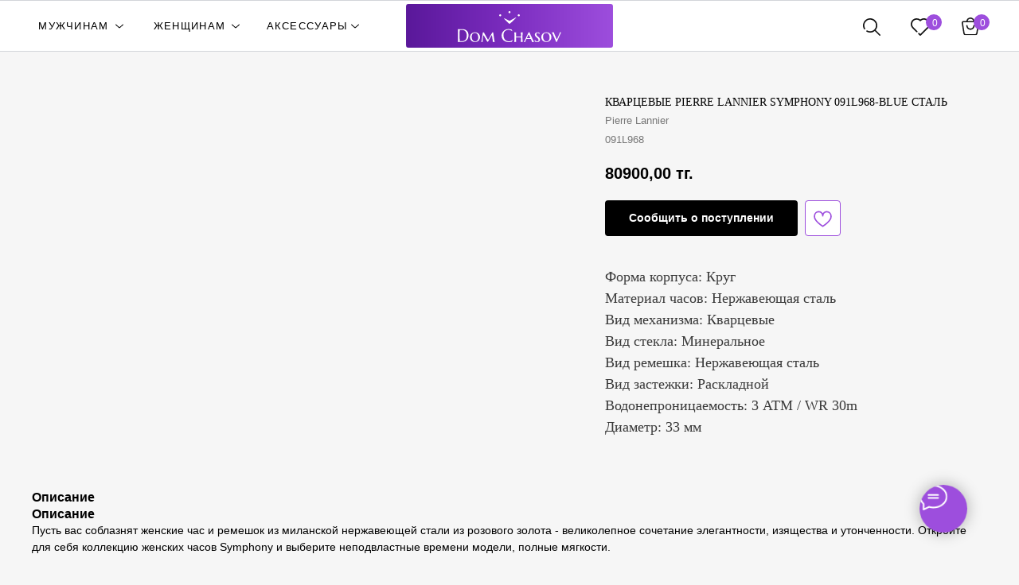

--- FILE ---
content_type: image/svg+xml
request_url: https://static.tildacdn.com/tild3466-3135-4861-a233-626131346464/dc_only_white.svg
body_size: 7340
content:
<?xml version="1.0" encoding="UTF-8"?> <svg xmlns="http://www.w3.org/2000/svg" width="2004" height="600" viewBox="0 0 2004 600" fill="none"><path d="M0 349.709C2.60777 349.818 5.03445 349.927 7.31625 350.035C9.23586 350.144 11.2279 350.253 13.2562 350.289C15.2844 350.361 16.9143 350.361 18.182 350.361C20.3189 350.361 23.9046 350.253 28.939 350.035C33.9735 349.818 39.7323 349.601 46.1793 349.347C52.6263 349.13 59.3268 348.913 66.2809 348.659C73.2349 348.442 79.7543 348.333 85.8754 348.333C102.283 348.333 117.893 350.361 132.707 354.453C147.52 358.509 160.559 365.209 171.751 374.479C182.942 383.75 191.816 395.917 198.408 410.946C205 425.974 208.26 444.479 208.26 466.424C208.26 482.141 206.521 496.3 203.08 508.83C199.639 521.395 194.786 532.477 188.556 542.073C182.327 551.67 174.902 559.926 166.245 566.77C157.589 573.615 148.027 579.228 137.56 583.646C127.093 588.064 115.937 591.287 104.057 593.315C92.1775 595.342 79.8992 596.356 67.2226 596.356C62.6952 596.356 57.2261 596.212 50.8515 595.922C44.4408 595.632 38.03 595.343 31.583 594.98C25.136 594.654 19.0512 594.329 13.3286 594.039C7.606 593.749 3.18728 593.604 0 593.604V592.916C0.688162 590.526 1.3401 587.593 1.95583 584.08C2.57155 580.568 3.11484 576.222 3.58569 571.007C4.02031 565.793 4.3825 559.6 4.59982 552.43C4.81713 545.26 4.92579 536.858 4.92579 527.226V416.776C4.92579 407.18 4.81713 398.706 4.59982 391.391C4.3825 384.076 4.02031 377.811 3.58569 372.56C3.15106 367.309 2.60777 362.855 1.95583 359.233C1.3401 355.612 0.688162 352.606 0 350.253V349.565L0 349.709ZM42.0865 364.665C39.2615 364.883 37.1245 367.237 37.0883 370.025C36.9072 380.925 36.6899 391.499 36.5088 401.82C36.4001 406.926 36.3277 412.104 36.2553 417.428C36.1828 422.751 36.1466 427.966 36.0742 433.108C36.0017 438.25 35.9655 443.175 35.8931 447.883C35.8206 452.591 35.8206 456.719 35.8206 460.34C35.8206 467.909 35.8931 477.071 36.0017 487.826C36.1104 498.581 36.2553 509.59 36.4364 520.925C36.6175 532.223 36.871 543.087 37.197 553.516C37.4505 561.773 37.7765 568.943 38.1024 574.991C38.2473 577.634 40.2756 579.771 42.9196 580.061C43.4991 580.133 44.1148 580.205 44.7305 580.242C47.3745 580.531 50.1996 580.749 53.1333 580.93C56.0671 581.111 58.9646 581.256 61.7897 581.364C64.6148 581.473 67.0052 581.545 68.9249 581.545C76.8568 581.545 84.9699 581.002 93.2641 579.916C101.594 578.829 109.599 576.838 117.35 573.904C125.101 570.971 132.381 566.915 139.226 561.773C146.071 556.631 152.084 549.968 157.227 541.82C162.37 533.672 166.427 523.858 169.36 512.378C172.294 500.899 173.779 487.355 173.779 471.747C173.779 454.438 171.678 439.011 167.513 425.503C163.312 411.996 157.191 400.589 149.114 391.318C141.037 382.048 131.004 374.986 119.088 370.206C107.136 365.39 93.4452 363 77.9434 363C74.901 363 71.424 363.072 67.5847 363.253C63.7455 363.434 59.9063 363.579 56.1395 363.76C52.3365 363.941 48.7871 364.158 45.4549 364.448C44.2959 364.557 43.1731 364.629 42.159 364.702L42.0865 364.665Z" fill="white"></path><path d="M236.402 501.949C236.402 488.586 238.901 476.202 243.972 464.794C249.006 453.351 255.888 443.429 264.58 435.027C273.309 426.59 283.595 419.999 295.475 415.255C307.355 410.511 320.068 408.121 333.65 408.121C347.232 408.121 359.583 410.366 371.426 414.82C383.234 419.275 393.556 425.648 402.321 433.905C411.086 442.161 418.004 452.192 423.111 463.925C428.218 475.695 430.753 488.876 430.753 503.47C430.753 515.565 428.616 527.262 424.306 538.524C419.996 549.787 413.73 559.745 405.472 568.4C397.214 577.055 387.037 583.972 374.94 589.114C362.843 594.256 348.971 596.827 333.36 596.827C320.14 596.827 307.609 594.618 295.837 590.2C284.066 585.782 273.78 579.481 264.942 571.297C256.105 563.113 249.151 553.154 244.08 541.421C239.01 529.688 236.438 516.579 236.438 501.985L236.402 501.949ZM337.562 584.768C346.146 584.768 354.078 583.066 361.321 579.662C368.565 576.258 374.795 571.406 380.083 565.068C385.335 558.731 389.427 551.018 392.289 541.892C395.186 532.803 396.599 522.518 396.599 511.111C396.599 498.11 395.222 486.052 392.434 474.97C389.645 463.889 385.479 454.293 379.866 446.217C374.252 438.142 367.261 431.804 358.895 427.205C350.528 422.642 340.749 420.325 329.521 420.325C320.937 420.325 313.005 421.954 305.761 425.25C298.518 428.545 292.288 433.289 287 439.518C281.748 445.746 277.655 453.387 274.685 462.441C271.752 471.494 270.267 481.778 270.267 493.33C270.267 506.222 271.715 518.245 274.613 529.399C277.51 540.552 281.748 550.221 287.326 558.405C292.94 566.626 299.93 573.071 308.297 577.743C316.663 582.451 326.406 584.768 337.489 584.768H337.562Z" fill="white"></path><path d="M453.499 593.061C454.984 591.468 456.469 588.607 457.99 584.406C459.511 580.205 460.743 575.679 461.648 570.826C463.024 562.896 464.509 553.879 466.139 543.775C467.769 533.672 469.435 523.206 471.065 512.451C472.695 501.696 474.325 490.977 475.918 480.294C477.512 469.611 478.961 459.688 480.337 450.527C481.677 441.365 482.836 433.325 483.742 426.445C484.285 422.353 484.72 418.876 485.046 416.088C485.372 413.3 487.69 411.344 490.442 411.344H502.612C504.568 411.344 506.379 412.394 507.357 414.132L582.076 547.903C584.141 551.597 589.429 551.597 591.53 547.94L668.205 414.06C669.183 412.358 670.958 411.344 672.914 411.344H681.534C684.214 411.344 686.532 413.336 686.894 415.979L706.597 553.009C707.612 559.455 708.59 564.96 709.567 569.486C710.545 574.013 711.451 577.815 712.356 580.93C713.262 584.044 714.167 586.543 715.073 588.498C715.978 590.418 716.775 591.938 717.427 593.061V593.749H675.666V593.061C675.992 592.156 676.427 590.635 676.934 588.498C677.441 586.362 677.695 583.791 677.695 580.857C677.695 578.938 677.55 576.15 677.26 572.528C676.97 568.907 676.572 565.358 675.992 561.845L663.605 473.594C662.881 468.488 656.072 467.185 653.537 471.675L586.024 590.236C584.938 592.156 582.765 593.242 580.555 592.916L574.796 592.12C573.13 591.866 571.645 590.888 570.812 589.404L504.061 470.697C501.525 466.171 494.716 467.474 493.955 472.616C492.072 485.689 490.334 498.038 488.812 509.626C487.907 516.543 487.001 523.423 486.096 530.34C485.19 537.257 484.394 543.703 483.705 549.787C483.017 555.834 482.474 561.194 482.003 565.829C481.569 570.464 481.315 573.904 481.315 576.186C481.315 579.01 481.387 581.473 481.496 583.573C481.605 585.674 481.786 587.52 482.003 589.078C482.22 590.888 482.438 592.482 482.691 593.822H453.499V593.133V593.061Z" fill="white"></path><path d="M1056.65 387.733L1055.13 388.421C1046.3 380.273 1035.68 373.755 1023.3 368.902C1010.91 364.05 997.292 361.587 982.478 361.587C967.664 361.587 955.169 363.832 943.253 368.287C931.373 372.741 921.159 379.223 912.611 387.733C904.064 396.207 897.436 406.636 892.655 418.949C887.91 431.297 885.52 445.312 885.52 461.028C885.52 478.338 887.765 494.489 892.293 509.481C896.82 524.474 903.557 537.438 912.503 548.41C921.449 559.383 932.604 568.002 946.005 574.303C959.406 580.568 975.053 583.718 992.945 583.718C999.392 583.718 1005.84 583.03 1012.29 581.69C1018.73 580.314 1024.93 578.322 1030.87 575.679C1036.81 573.035 1042.42 569.812 1047.67 566.01C1052.92 562.208 1057.7 557.898 1062.01 553.046L1063.86 554.241L1051.19 586.579C1050.61 588.027 1049.48 589.186 1048 589.729C1040.14 592.59 1031.52 594.835 1022.21 596.429C1011.96 598.167 1001.64 599.072 991.243 599.072C970.308 599.072 951.149 596.031 933.8 589.983C916.414 583.935 901.492 575.353 888.997 564.272C876.501 553.191 866.758 539.864 859.804 524.292C852.85 508.757 849.373 491.447 849.373 472.435C849.373 461.68 850.749 451.106 853.538 440.713C856.327 430.32 860.347 420.397 865.671 411.018C870.996 401.639 877.551 393.02 885.375 385.126C893.198 377.268 902.108 370.459 912.104 364.665C922.101 358.908 933.148 354.381 945.209 351.158C957.27 347.935 970.308 346.305 984.325 346.305C1005.22 346.305 1024.64 349.347 1042.64 355.467C1044.2 356.01 1045.43 357.206 1046.01 358.763L1056.65 387.697V387.733Z" fill="white"></path><path d="M1224.67 511.908C1224.67 508.938 1222.28 506.512 1219.31 506.476C1217 506.476 1214.42 506.476 1211.6 506.403C1206.38 506.331 1200.73 506.258 1194.61 506.15C1188.49 506.041 1182.15 505.969 1175.6 505.896C1169.04 505.824 1162.7 505.824 1156.58 505.824C1150.82 505.824 1145.39 505.896 1140.36 506.005C1137.53 506.077 1134.92 506.15 1132.53 506.258C1129.64 506.367 1127.39 508.793 1127.39 511.69V523.858C1127.39 534.034 1127.5 542.906 1127.72 550.511C1127.93 558.116 1128.26 564.634 1128.66 570.102C1129.06 575.606 1129.53 580.205 1130.11 583.935C1130.69 587.665 1131.34 590.707 1132.13 593.097V593.785H1092.95V593.097C1093.74 590.707 1094.43 587.665 1095.05 583.935C1095.66 580.205 1096.17 575.606 1096.57 570.102C1096.97 564.634 1097.26 558.079 1097.51 550.511C1097.76 542.942 1097.84 534.034 1097.84 523.858V481.09C1097.84 470.915 1097.73 462.042 1097.51 454.546C1097.29 447.05 1096.97 440.532 1096.57 435.027C1096.17 429.559 1095.66 424.924 1095.05 421.194C1094.43 417.464 1093.71 414.422 1092.95 412.032V411.344H1132.13V412.032C1131.34 414.422 1130.65 417.464 1130.11 421.194C1129.56 424.924 1129.06 429.523 1128.66 435.027C1128.26 440.532 1127.93 447.014 1127.72 454.546C1127.5 462.078 1127.39 470.915 1127.39 481.09V487.21C1127.39 490.216 1129.82 492.642 1132.82 492.642H1152.35C1158.57 492.642 1165.13 492.642 1172.05 492.57C1178.93 492.497 1185.63 492.461 1192.08 492.389C1198.52 492.316 1204.57 492.244 1210.22 492.135C1213.59 492.063 1216.67 491.99 1219.42 491.882C1222.36 491.773 1224.64 489.383 1224.64 486.45V481.09C1224.64 470.915 1224.53 462.042 1224.31 454.546C1224.1 447.014 1223.77 440.532 1223.37 435.027C1222.97 429.559 1222.5 424.924 1221.92 421.194C1221.34 417.464 1220.69 414.422 1219.89 412.032V411.344H1259.12V412.032C1258.32 414.422 1257.63 417.464 1256.98 421.194C1256.37 424.924 1255.86 429.523 1255.46 435.027C1255.06 440.532 1254.74 447.014 1254.52 454.546C1254.3 462.078 1254.19 470.915 1254.19 481.09V523.858C1254.19 534.034 1254.3 542.906 1254.52 550.511C1254.74 558.079 1255.06 564.634 1255.46 570.102C1255.86 575.606 1256.37 580.205 1256.98 583.935C1257.6 587.665 1258.32 590.707 1259.12 593.097V593.785H1219.89V593.097C1220.69 590.707 1221.38 587.665 1221.92 583.935C1222.47 580.205 1222.97 575.606 1223.37 570.102C1223.77 564.634 1224.06 558.079 1224.31 550.511C1224.53 542.942 1224.64 534.034 1224.64 523.858V511.944L1224.67 511.908Z" fill="white"></path><path d="M1415.88 539.43C1414.97 537.583 1413.09 536.388 1410.99 536.388H1371.11C1365.35 536.388 1359.84 536.388 1354.63 536.46C1349.41 536.533 1344.67 536.569 1340.36 536.641C1337.82 536.641 1335.61 536.714 1333.73 536.714C1331.67 536.714 1329.78 537.945 1328.88 539.828L1324.06 549.968C1321.34 555.399 1319.03 560.107 1317.11 564.127C1315.19 568.147 1313.59 571.659 1312.36 574.737C1311.13 577.779 1310.22 580.423 1309.64 582.632C1309.07 584.841 1308.81 586.905 1308.81 588.824C1308.81 590.055 1308.88 590.997 1308.99 591.613C1309.1 592.228 1309.28 592.699 1309.5 593.061V593.749H1279.62V593.061C1280.42 592.264 1281.65 590.562 1283.35 587.883C1285.05 585.239 1287.01 581.98 1289.22 578.141C1291.43 574.303 1293.82 569.957 1296.35 565.068C1298.89 560.216 1301.42 555.182 1303.89 549.968L1371.65 410.149C1372.56 408.266 1374.44 407.107 1376.54 407.107H1382.44C1384.55 407.107 1386.43 408.302 1387.33 410.185L1453.76 549.968C1456.37 555.399 1458.98 560.614 1461.66 565.575C1464.3 570.537 1466.76 574.991 1469.04 578.902C1471.33 582.813 1473.28 586.036 1474.98 588.571C1476.69 591.106 1477.81 592.627 1478.39 593.061V593.749H1434.93C1435.14 592.844 1435.25 592.011 1435.25 591.287V588.824C1435.25 586.325 1434.71 583.356 1433.62 579.843C1432.54 576.331 1431.23 572.746 1429.71 569.052C1428.19 565.394 1426.6 561.845 1424.97 558.441C1423.34 555.037 1422 552.213 1420.98 549.968L1415.84 539.43H1415.88ZM1340.72 515.384C1338.98 518.969 1341.63 523.134 1345.61 523.134H1347.35C1352.09 523.134 1357.16 523.134 1362.52 523.061C1367.88 522.989 1373.28 522.989 1378.71 522.989C1384.15 522.989 1389.4 522.989 1394.51 522.916C1396.35 522.916 1398.09 522.88 1399.79 522.88C1403.74 522.88 1406.31 518.752 1404.65 515.167L1377.95 458.204C1376 454.075 1370.13 454.039 1368.14 458.167L1340.65 515.42L1340.72 515.384Z" fill="white"></path><path d="M1581.58 446.797H1578.17C1577.48 444.877 1576.4 442.451 1574.88 439.482C1573.36 436.548 1571.33 433.651 1568.76 430.827C1566.22 428.002 1563.07 425.612 1559.34 423.62C1555.61 421.629 1551.15 420.651 1545.94 420.651C1541.99 420.651 1538.44 421.303 1535.33 422.606C1532.21 423.91 1529.57 425.684 1527.43 427.966C1525.29 430.247 1523.63 432.927 1522.5 436.041C1521.38 439.156 1520.8 442.523 1520.8 446.145C1520.8 452.011 1522.58 457.624 1526.16 462.948C1529.71 468.271 1534.17 473.558 1539.49 478.809C1544.81 484.06 1550.57 489.347 1556.8 494.67C1563.03 499.994 1568.79 505.534 1574.12 511.292C1579.44 517.05 1583.86 523.17 1587.44 529.616C1590.99 536.062 1592.81 542.978 1592.81 550.33C1592.81 555.762 1591.83 561.375 1589.84 567.133C1587.84 572.89 1584.66 578.105 1580.24 582.74C1575.82 587.376 1570.17 591.214 1563.29 594.184C1556.37 597.189 1548 598.674 1538.19 598.674C1532.75 598.674 1527.57 598.203 1522.65 597.334C1517.72 596.429 1513.2 595.306 1509.07 594.039C1504.94 592.735 1501.24 591.323 1498.02 589.802C1496.17 588.933 1494.51 588.1 1493.02 587.267C1491.14 586.217 1490.09 584.153 1490.27 582.016L1492.99 553.408H1496.53C1497.66 557.355 1499.32 561.338 1501.53 565.286C1503.74 569.233 1506.46 572.818 1509.68 576.077C1512.91 579.336 1516.71 581.907 1521.06 583.899C1525.4 585.891 1530.44 586.869 1536.09 586.869C1540.03 586.869 1543.8 586.217 1547.28 584.913C1550.79 583.609 1553.8 581.763 1556.37 579.409C1558.9 577.019 1560.93 574.122 1562.38 570.681C1563.87 567.241 1564.59 563.366 1564.59 559.057C1564.59 553.951 1563.58 549.243 1561.55 544.898C1559.52 540.552 1556.8 536.351 1553.4 532.332C1549.99 528.312 1546.19 524.437 1541.95 520.707C1537.72 516.977 1533.33 513.175 1528.81 509.336C1524.28 505.498 1519.9 501.551 1515.66 497.531C1511.42 493.511 1507.58 489.202 1504.21 484.531C1500.81 479.895 1498.09 474.934 1496.06 469.683C1494.04 464.432 1493.02 458.638 1493.02 452.301C1493.02 445.638 1494.43 439.626 1497.26 434.303C1500.08 428.98 1503.82 424.489 1508.45 420.796C1513.09 417.138 1518.41 414.277 1524.42 412.322C1530.44 410.33 1536.63 409.352 1543.08 409.352C1547.82 409.352 1552.28 409.678 1556.41 410.366C1560.53 411.054 1564.26 411.851 1567.6 412.829C1570.93 413.806 1573.86 414.748 1576.33 415.726C1577.23 416.088 1578.06 416.378 1578.82 416.704C1581 417.536 1582.37 419.601 1582.3 421.918L1581.58 446.869V446.797Z" fill="white"></path><path d="M1618.56 501.949C1618.56 488.586 1621.09 476.202 1626.13 464.794C1631.16 453.351 1638.04 443.429 1646.74 435.027C1655.43 426.59 1665.75 419.999 1677.63 415.255C1689.51 410.511 1702.22 408.121 1715.81 408.121C1729.39 408.121 1741.74 410.366 1753.58 414.82C1765.39 419.275 1775.71 425.648 1784.48 433.905C1793.24 442.161 1800.2 452.192 1805.27 463.925C1810.37 475.695 1812.91 488.876 1812.91 503.47C1812.91 515.565 1810.77 527.262 1806.46 538.524C1802.15 549.787 1795.89 559.745 1787.63 568.4C1779.37 577.055 1769.19 583.972 1757.09 589.114C1745 594.256 1731.13 596.827 1715.52 596.827C1702.3 596.827 1689.76 594.618 1677.99 590.2C1666.22 585.782 1655.93 579.481 1647.1 571.297C1638.26 563.113 1631.31 553.154 1626.24 541.421C1621.13 529.724 1618.59 516.579 1618.59 501.985L1618.56 501.949ZM1719.72 584.768C1728.3 584.768 1736.23 583.066 1743.48 579.662C1750.72 576.258 1756.95 571.406 1762.24 565.068C1767.49 558.731 1771.58 551.018 1774.44 541.892C1777.34 532.803 1778.79 522.518 1778.79 511.111C1778.79 498.11 1777.41 486.052 1774.62 474.97C1771.84 463.889 1767.67 454.293 1762.06 446.217C1756.44 438.142 1749.45 431.804 1741.09 427.205C1732.72 422.642 1722.94 420.325 1711.71 420.325C1703.13 420.325 1695.2 421.954 1687.95 425.25C1680.71 428.545 1674.48 433.289 1669.19 439.518C1663.94 445.746 1659.81 453.387 1656.88 462.441C1653.94 471.494 1652.46 481.778 1652.46 493.33C1652.46 506.222 1653.91 518.245 1656.77 529.399C1659.67 540.552 1663.9 550.221 1669.52 558.405C1675.09 566.626 1682.09 573.071 1690.49 577.743C1698.85 582.451 1708.6 584.768 1719.68 584.768H1719.72Z" fill="white"></path><path d="M1866.37 411.308V411.996C1866.15 412.575 1865.97 413.481 1865.86 414.712C1865.75 415.943 1865.68 417.029 1865.68 417.935C1865.68 421.556 1866.22 425.612 1867.31 430.066C1868.4 434.52 1870.39 440.097 1873.32 446.797L1913.56 537.836C1915.44 542.109 1921.53 542.146 1923.45 537.872L1963.94 448.136C1964.96 446 1965.97 443.682 1966.98 441.256C1968 438.83 1968.98 436.295 1969.88 433.687C1970.79 431.08 1971.51 428.473 1972.09 425.793C1972.67 423.149 1972.92 420.506 1972.92 417.899C1972.92 416.414 1972.82 415.146 1972.6 414.096C1972.38 413.01 1972.13 412.322 1971.91 411.96V411.272H2004V411.96C2001.86 414.241 1999.07 418.224 1995.67 423.91C1992.27 429.632 1988.75 436.91 1985.13 445.71L1918.85 592.844C1917.98 594.799 1916.02 596.031 1913.89 596.031H1910.05C1907.91 596.031 1905.96 594.763 1905.09 592.808L1844.06 454.365C1841.81 449.15 1839.38 444.153 1836.85 439.337C1834.31 434.52 1831.92 430.247 1829.71 426.445C1827.5 422.642 1825.55 419.492 1823.85 416.957C1822.14 414.422 1820.95 412.756 1820.3 411.96V411.272H1866.3L1866.37 411.308Z" fill="white"></path><path d="M897.001 147.351C896.132 145.613 896.53 143.549 897.979 142.281C898.414 141.919 898.884 141.521 899.464 141.158C901.673 139.674 903.122 139.312 903.883 140.036L997.509 185.157C1000.99 187.004 1005.15 187.004 1008.63 185.157L1122.57 123.957C1124.53 122.98 1127.03 123.595 1128.08 125.514C1128.26 125.877 1128.48 126.275 1128.66 126.709C1129.74 129.317 1129.56 130.946 1128.11 131.707L1015.26 239.006C1012.32 241.976 1008.23 243.424 1003.09 243.424C997.183 243.424 992.764 241.976 989.794 239.006L897.255 147.785L897.037 147.351H897.001Z" fill="white"></path><path d="M822.752 60.9828H822.498C811.617 60.9828 802.795 69.8028 802.795 80.6827C802.795 91.5627 811.617 100.383 822.498 100.383H822.752C833.634 100.383 842.455 91.5627 842.455 80.6827C842.455 69.8028 833.634 60.9828 822.752 60.9828Z" fill="white"></path><path d="M1002.11 0H1001.86C990.973 0 982.152 8.81994 982.152 19.6999C982.152 30.5799 990.973 39.3998 1001.86 39.3998H1002.11C1012.99 39.3998 1021.81 30.5799 1021.81 19.6999C1021.81 8.81994 1012.99 0 1002.11 0Z" fill="white"></path><path d="M1181.5 60.9828H1181.25C1170.37 60.9828 1161.54 69.8028 1161.54 80.6827C1161.54 91.5627 1170.37 100.383 1181.25 100.383H1181.5C1192.38 100.383 1201.2 91.5627 1201.2 80.6827C1201.2 69.8028 1192.38 60.9828 1181.5 60.9828Z" fill="white"></path></svg> 

--- FILE ---
content_type: image/svg+xml
request_url: https://static.tildacdn.com/tild3862-3464-4162-a333-623665636638/Rectangle_18.svg
body_size: -154
content:
<?xml version="1.0" encoding="UTF-8"?> <svg xmlns="http://www.w3.org/2000/svg" width="270" height="60" viewBox="0 0 270 60" fill="none"><rect x="270" width="60" height="270" transform="rotate(90 270 0)" fill="url(#paint0_linear_3835_4)"></rect><defs><linearGradient id="paint0_linear_3835_4" x1="300" y1="0" x2="300" y2="270" gradientUnits="userSpaceOnUse"><stop stop-color="#9D4EDD"></stop><stop offset="0.510417" stop-color="#7B2CBF"></stop><stop offset="1" stop-color="#5A189A"></stop></linearGradient></defs></svg> 

--- FILE ---
content_type: image/svg+xml
request_url: https://static.tildacdn.com/tild3631-3036-4761-b464-373464323264/c5395d6f.svg
body_size: -211
content:
<?xml version="1.0" encoding="UTF-8"?> <svg xmlns="http://www.w3.org/2000/svg" viewBox="0 0 20 20"><path d="M14 20c-.275 0-.55-.112-.747-.335l-8-9c-.337-.38-.337-.95 0-1.328l8-9c.366-.414.998-.452 1.41-.083.414.366.45 1 .084 1.41l-7.41 8.337 7.41 8.337c.367.412.33 1.045-.083 1.41-.19.17-.428.254-.664.254z"></path></svg> 

--- FILE ---
content_type: image/svg+xml
request_url: https://static.tildacdn.com/tild6263-3866-4562-a538-366630303931/instag_white.svg
body_size: 682
content:
<?xml version="1.0" encoding="UTF-8"?> <svg xmlns="http://www.w3.org/2000/svg" width="100" height="100" viewBox="0 0 100 100" fill="none"> <g clip-path="url(#clip0_92_99)"> <path d="M100 62.9267C99.8067 63.3334 99.6433 63.7601 99.4167 64.1467C98.4633 65.8034 97.0167 66.5134 95.1467 66.1101C93.2667 65.7034 92.21 64.4601 92.1367 62.5401C92.0667 60.7234 92.1533 58.9001 92.1333 57.0801C92.0333 48.3701 92.01 39.6567 91.7633 30.9467C91.69 28.3101 91.2233 25.6267 90.52 23.0801C88.3067 15.0567 81.6033 9.35007 73.39 8.70674C58.1033 7.51007 42.79 7.48341 27.5033 8.63341C16.95 9.42674 9.68334 16.3067 8.59668 26.8534C7.84668 34.1401 7.77334 41.5167 7.77668 48.8534C7.78334 56.9067 7.81668 64.9967 8.58001 73.0001C9.60668 83.7834 16.8267 90.6367 27.6667 91.4567C42.8867 92.6101 58.1433 92.6501 73.3533 91.3434C80.48 90.7301 85.93 87.0301 89.2233 80.5001C89.57 79.8101 89.9333 79.0901 90.4533 78.5301C91.7133 77.1701 93.7133 76.9967 95.28 78.0001C96.9733 79.0834 97.5233 81.0701 96.5833 83.1601C93.4033 90.2467 88.0967 95.2167 80.7333 97.5234C76.7567 98.7667 72.45 98.9834 68.28 99.5734C66.4867 99.8267 64.66 99.8601 62.85 99.9934H37.0433C33.4767 99.7401 29.9067 99.5601 26.35 99.2134C19.4367 98.5367 13.41 95.8567 8.52001 90.8734C2.82001 85.0734 0.576676 77.7967 0.333343 69.9434C9.37778e-06 59.1601 -0.0433239 48.3601 0.0300094 37.5667C0.0600094 33.0334 0.360009 28.4467 1.13334 23.9901C3.35668 11.1867 13.4167 1.86007 25.9433 0.906739C41.6233 -0.286594 57.3267 -0.299928 73.01 0.846739C86.51 1.83341 96.4633 10.9134 98.8267 24.2134C99.38 27.3334 99.6167 30.5067 100 33.6567V62.9267Z" fill="white"></path> <path d="M49.7733 25.6834C63.28 25.7 74.2333 36.6867 74.1867 50.17C74.14 63.5267 63.13 74.4334 49.7167 74.4134C36.2066 74.3934 25.27 63.4167 25.31 49.92C25.35 36.56 36.3467 25.6667 49.77 25.6834H49.7733ZM49.73 66.5967C58.9167 66.6134 66.3767 59.1734 66.36 50.0134C66.3467 40.9334 58.9967 33.5767 49.86 33.4967C40.6867 33.4167 33.16 40.8334 33.1333 49.98C33.1033 59.1467 40.5333 66.5834 49.7267 66.5967H49.73Z" fill="white"></path> <path d="M71.0667 23.6801C71.08 20.4834 73.73 17.8734 76.95 17.8868C80.17 17.9001 82.8033 20.5334 82.79 23.7268C82.7767 26.9201 80.1167 29.5368 76.9033 29.5234C73.68 29.5101 71.0533 26.8801 71.07 23.6801H71.0667Z" fill="white"></path> </g> <defs> <clipPath id="clip0_92_99"> <rect width="100" height="100" fill="white"></rect> </clipPath> </defs> </svg> 

--- FILE ---
content_type: image/svg+xml
request_url: https://static.tildacdn.com/tild6332-3762-4239-a630-316536366364/shopping_bag_black.svg
body_size: 596
content:
<?xml version="1.0" encoding="UTF-8"?> <svg xmlns="http://www.w3.org/2000/svg" width="100" height="102" viewBox="0 0 100 102" fill="none"> <g clip-path="url(#clip0_92_135)"> <path d="M49.7979 101.899C40.9287 101.899 32.0629 101.916 23.1937 101.892C15.7206 101.872 10.6899 97.4422 9.50099 90.0099C6.40985 70.7259 3.28814 51.4454 0.156245 32.1648C-0.906971 25.6293 3.50554 20.2249 10.1634 20.1128C15.0141 20.0313 19.8648 20.0516 24.7155 20.123C26.0912 20.1433 26.6075 19.7527 26.9506 18.326C29.556 7.49346 39.074 0 50.0323 0C60.926 0 70.3726 7.35419 73.0018 18.1324C73.4434 19.9429 74.2213 20.1773 75.7566 20.1535C80.3016 20.0822 84.85 20.0958 89.3984 20.1366C96.6439 20.2045 100.978 25.5002 99.8132 32.6268C96.6914 51.7545 93.6207 70.889 90.5635 90.0268C89.378 97.432 84.3201 101.878 76.8538 101.895C67.8352 101.919 58.8165 101.902 49.7979 101.902V101.899ZM50.0289 94.6194C58.8946 94.6194 67.7604 94.6296 76.6262 94.616C80.6719 94.6092 82.6658 92.9617 83.3044 89.0146C86.3446 70.2605 89.3712 51.5065 92.374 32.7491C93.1383 27.9799 92.5609 27.3752 87.6558 27.3752C77.5773 27.3752 67.4989 27.3752 57.4204 27.3752C41.9613 27.3752 26.5056 27.3685 11.0466 27.382C8.07771 27.382 6.96014 28.5438 7.38815 31.1797C10.4861 50.3821 13.5908 69.5846 16.7227 88.7836C17.4225 93.0806 19.3043 94.616 23.6591 94.6194C32.4501 94.6296 41.2378 94.6194 50.0289 94.6194ZM65.8174 19.9973C64.8086 12.728 57.3219 7.00771 49.3019 7.29305C41.9919 7.5546 34.6411 13.7505 34.315 19.9973H65.814H65.8174Z" fill="#131313"></path> <path d="M49.9881 70.0262C37.3178 70.0058 26.5668 59.6182 26.3392 47.1755C26.2882 44.3561 27.4466 42.8038 29.6919 42.6883C32.0357 42.566 33.4182 44.0708 33.6085 46.9581C34.1791 55.5658 40.5618 62.1251 48.9385 62.7161C57.1487 63.2936 64.5232 57.6005 66.2013 49.3495C66.4119 48.3169 66.3711 47.2401 66.507 46.1904C66.8059 43.8704 68.3311 42.5354 70.4575 42.6917C72.4617 42.8377 73.6981 44.3018 73.7389 46.5777C73.9665 59.1562 62.9369 70.0465 49.9915 70.0228L49.9881 70.0262Z" fill="#131313"></path> </g> <defs> <clipPath id="clip0_92_135"> <rect width="100" height="101.906" fill="white"></rect> </clipPath> </defs> </svg> 

--- FILE ---
content_type: image/svg+xml
request_url: https://static.tildacdn.com/tild6130-6130-4466-b862-363161396331/youtube_1.svg
body_size: 889
content:
<?xml version="1.0" encoding="UTF-8"?> <svg xmlns="http://www.w3.org/2000/svg" width="129" height="100" viewBox="0 0 129 100" fill="none"> <g clip-path="url(#clip0_161_35)"> <path d="M66.8276 100C64 100 61.1966 99.9586 58.4966 99.8724C46.8276 99.5103 34.8414 98.8172 22.869 97.8103C12.5379 96.9414 3.59312 88.2724 2.06553 77.6483C0.100016 63.9414 -0.455156 51.4586 0.368982 39.4862C0.868982 32.2172 1.35519 26.1759 2.64484 20.131C4.7345 10.3207 13.2069 3.04483 23.7242 2.03103C37.6552 0.682759 51.2724 0 64.2 0C69.5552 0 74.9173 0.117241 80.1379 0.344828C88.7 0.72069 97.4276 1.32759 106.083 2.14483C116.579 3.13448 125.51 11.8034 126.855 22.3069C127.417 26.7069 127.803 31.2276 128.179 35.5965L128.19 35.7172C128.352 37.6276 128.538 39.7931 128.738 41.9138C128.772 42.2828 128.838 42.6276 128.897 42.931L128.941 43.1655V50.6897C128.448 51.8724 127.938 52.6862 126.979 53.0965C126.469 53.3138 125.952 53.4276 125.445 53.4276C123.559 53.4276 122.128 51.9034 122.041 49.8L121.993 48.6241C121.786 43.5724 121.576 38.3586 121.234 33.2414C121.024 30.0621 120.648 26.8103 120.117 23.5828C118.731 15.1448 112.593 9.61034 103.703 8.78276C89.9104 7.49655 77.8069 6.87241 66.7069 6.87241C63.7448 6.87241 60.7931 6.91724 57.9345 7.0069C45.7966 7.38276 34.0035 8.22414 24.069 8.99655C16.169 9.61034 9.87933 15.7655 8.77243 23.9655C7.71381 31.8138 6.55864 42.1759 6.99657 52.7345C7.31726 60.4586 7.94484 68.3379 8.85519 76.1552C9.8414 84.631 16.2207 90.4103 25.4966 91.2379C39.5483 92.4896 52.2448 93.1 64.3104 93.1C69.3862 93.1 74.4276 92.9896 79.2931 92.769C86.7862 92.431 94.7552 91.8793 105.138 90.9862C112.345 90.3655 118.579 84.6034 119.959 77.2862C119.997 77.0793 120.041 76.8724 120.086 76.6655L120.162 76.3138C120.548 74.4724 121.817 73.3759 123.552 73.3759C123.755 73.3759 123.969 73.3931 124.179 73.4241C125.986 73.6931 127.19 75.4138 126.917 77.3414C126.014 83.7345 122.931 89.031 117.752 93.0793C114.024 95.9931 109.434 97.6517 103.724 98.1483C88.9621 99.431 77.5828 100.003 66.8276 100.003V100Z" fill="white"></path> <path d="M57.1586 71.7138C52.5449 71.7138 48.9173 67.9345 48.8966 63.1069C48.8828 60.2069 48.8862 57.2552 48.8897 54.4035C48.8897 53.0862 48.8897 51.7655 48.8897 50.4483C48.8897 49.131 48.8897 46.3655 48.8897 46.3655C48.8897 43.7069 48.8828 40.7035 48.8966 37.7897C48.9173 32.9517 52.5552 29.1655 57.1828 29.1655C58.7035 29.1655 60.1931 29.5759 61.6035 30.3862C68.9035 34.5724 76.2966 38.8655 83.5828 43.1483C86.2517 44.7172 87.8483 47.4448 87.8517 50.4448C87.8517 53.4448 86.2621 56.1759 83.5897 57.7483C76.0897 62.1655 68.6931 66.4552 61.6104 70.4931C60.1862 71.3035 58.6897 71.7173 57.1621 71.7173L57.1586 71.7138ZM55.8621 65.8793L82.4517 50.4414L55.8621 35.0207V65.8793Z" fill="white"></path> </g> <defs> <clipPath id="clip0_161_35"> <rect width="128.941" height="100" fill="white"></rect> </clipPath> </defs> </svg> 

--- FILE ---
content_type: image/svg+xml
request_url: https://static.tildacdn.com/tild3236-3634-4633-b830-373766626431/violet_logo_white_22.svg
body_size: 7248
content:
<?xml version="1.0" encoding="UTF-8"?> <svg xmlns="http://www.w3.org/2000/svg" width="2004" height="599" viewBox="0 0 2004 599" fill="none"> <g clip-path="url(#clip0_235_461)"> <path d="M-3 349.71C-0.392228 349.818 2.03445 349.927 4.31625 350.036C6.23586 350.144 8.22791 350.253 10.2562 350.289C12.2844 350.361 13.9143 350.361 15.182 350.361C17.3189 350.361 20.9046 350.253 25.939 350.036C30.9735 349.818 36.7323 349.601 43.1793 349.347C49.6263 349.13 56.3268 348.913 63.2809 348.659C70.2349 348.442 76.7543 348.333 82.8754 348.333C99.2826 348.333 114.893 350.361 129.707 354.453C144.52 358.509 157.559 365.209 168.751 374.479C179.942 383.75 188.816 395.917 195.408 410.946C202 425.974 205.26 444.479 205.26 466.424C205.26 482.141 203.521 496.3 200.08 508.83C196.639 521.396 191.786 532.477 185.556 542.073C179.327 551.67 171.902 559.926 163.245 566.771C154.589 573.615 145.027 579.228 134.56 583.646C124.093 588.064 112.937 591.287 101.057 593.315C89.1775 595.343 76.8992 596.357 64.2226 596.357C59.6952 596.357 54.2261 596.212 47.8515 595.922C41.4408 595.632 35.03 595.343 28.583 594.981C22.136 594.655 16.0512 594.329 10.3286 594.039C4.606 593.749 0.187276 593.604 -3 593.604V592.916C-2.31184 590.526 -1.6599 587.593 -1.04417 584.08C-0.428447 580.568 0.114838 576.222 0.585686 571.007C1.02031 565.793 1.38251 559.6 1.59982 552.43C1.81713 545.26 1.92579 536.859 1.92579 527.226V416.776C1.92579 407.18 1.81713 398.706 1.59982 391.391C1.38251 384.076 1.02031 377.811 0.585686 372.56C0.151057 367.309 -0.392228 362.855 -1.04417 359.234C-1.6599 355.612 -2.31184 352.607 -3 350.253V349.565L-3 349.71ZM39.0865 364.666C36.2615 364.883 34.1245 367.237 34.0883 370.025C33.9072 380.925 33.6899 391.499 33.5088 401.82C33.4001 406.926 33.3277 412.105 33.2553 417.428C33.1828 422.751 33.1466 427.966 33.0742 433.108C33.0017 438.25 32.9655 443.175 32.8931 447.883C32.8206 452.591 32.8206 456.719 32.8206 460.34C32.8206 467.909 32.8931 477.071 33.0017 487.826C33.1104 498.581 33.2553 509.59 33.4364 520.925C33.6175 532.223 33.871 543.087 34.197 553.517C34.4505 561.773 34.7765 568.943 35.1024 574.991C35.2473 577.634 37.2756 579.771 39.9196 580.061C40.4991 580.133 41.1148 580.206 41.7305 580.242C44.3745 580.532 47.1996 580.749 50.1333 580.93C53.0671 581.111 55.9646 581.256 58.7897 581.364C61.6148 581.473 64.0052 581.545 65.9249 581.545C73.8568 581.545 81.9699 581.002 90.2641 579.916C98.5944 578.83 106.599 576.838 114.35 573.905C122.101 570.971 129.381 566.915 136.226 561.773C143.071 556.631 149.084 549.968 154.227 541.82C159.37 533.672 163.427 523.858 166.36 512.379C169.294 500.899 170.779 487.355 170.779 471.748C170.779 454.438 168.678 439.011 164.513 425.503C160.312 411.996 154.191 400.589 146.114 391.318C138.037 382.048 128.004 374.986 116.088 370.206C104.136 365.39 90.4452 363 74.9434 363C71.901 363 68.424 363.072 64.5847 363.253C60.7455 363.434 56.9063 363.579 53.1395 363.76C49.3365 363.941 45.7871 364.159 42.4549 364.448C41.2959 364.557 40.1731 364.629 39.159 364.702L39.0865 364.666Z" fill="white"></path> <path d="M233.402 501.949C233.402 488.586 235.901 476.202 240.972 464.795C246.006 453.351 252.888 443.429 261.58 435.027C270.309 426.59 280.595 419.999 292.475 415.255C304.355 410.511 317.068 408.121 330.65 408.121C344.232 408.121 356.583 410.366 368.427 414.821C380.234 419.275 390.556 425.648 399.321 433.905C408.086 442.161 415.004 452.192 420.111 463.925C425.218 475.695 427.753 488.876 427.753 503.47C427.753 515.565 425.616 527.262 421.306 538.524C416.996 549.787 410.73 559.745 402.472 568.4C394.214 577.055 384.037 583.972 371.94 589.114C359.843 594.256 345.971 596.827 330.36 596.827C317.14 596.827 304.609 594.618 292.837 590.2C281.066 585.782 270.78 579.481 261.942 571.297C253.105 563.113 246.151 553.154 241.08 541.421C236.01 529.688 233.438 516.579 233.438 501.985L233.402 501.949ZM334.562 584.768C343.146 584.768 351.078 583.066 358.321 579.662C365.565 576.258 371.795 571.406 377.083 565.068C382.335 558.731 386.427 551.018 389.289 541.892C392.186 532.803 393.599 522.518 393.599 511.111C393.599 498.111 392.222 486.052 389.434 474.97C386.645 463.889 382.479 454.293 376.866 446.217C371.252 438.142 364.261 431.804 355.895 427.205C347.528 422.643 337.749 420.325 326.521 420.325C317.937 420.325 310.005 421.954 302.761 425.25C295.518 428.545 289.288 433.289 284 439.518C278.748 445.746 274.655 453.387 271.685 462.441C268.752 471.494 267.267 481.778 267.267 493.33C267.267 506.222 268.715 518.245 271.613 529.399C274.51 540.552 278.748 550.221 284.326 558.405C289.94 566.626 296.93 573.072 305.297 577.743C313.663 582.451 323.406 584.768 334.489 584.768H334.562Z" fill="white"></path> <path d="M450.499 593.061C451.984 591.468 453.469 588.607 454.99 584.406C456.511 580.205 457.743 575.679 458.648 570.826C460.024 562.896 461.509 553.879 463.139 543.775C464.769 533.672 466.435 523.206 468.065 512.451C469.695 501.696 471.325 490.977 472.918 480.294C474.512 469.611 475.961 459.688 477.337 450.527C478.677 441.365 479.836 433.325 480.742 426.445C481.285 422.353 481.72 418.876 482.046 416.088C482.372 413.3 484.69 411.344 487.442 411.344H499.612C501.568 411.344 503.379 412.394 504.357 414.132L579.076 547.903C581.141 551.597 586.429 551.597 588.53 547.94L665.205 414.06C666.183 412.358 667.958 411.344 669.914 411.344H678.534C681.214 411.344 683.532 413.336 683.894 415.979L703.597 553.009C704.612 559.455 705.59 564.96 706.567 569.486C707.545 574.013 708.451 577.815 709.356 580.93C710.262 584.044 711.167 586.543 712.073 588.498C712.978 590.418 713.775 591.938 714.427 593.061V593.749H672.666V593.061C672.992 592.156 673.427 590.635 673.934 588.498C674.441 586.362 674.695 583.791 674.695 580.857C674.695 578.938 674.55 576.15 674.26 572.528C673.97 568.907 673.572 565.358 672.992 561.845L660.605 473.594C659.881 468.488 653.072 467.185 650.537 471.675L583.024 590.236C581.938 592.156 579.765 593.242 577.555 592.916L571.796 592.12C570.13 591.866 568.645 590.888 567.812 589.404L501.061 470.697C498.525 466.171 491.716 467.474 490.955 472.616C489.072 485.689 487.334 498.038 485.812 509.626C484.907 516.543 484.001 523.423 483.096 530.34C482.19 537.257 481.394 543.703 480.705 549.787C480.017 555.834 479.474 561.194 479.003 565.829C478.569 570.464 478.315 573.904 478.315 576.186C478.315 579.01 478.387 581.473 478.496 583.573C478.605 585.674 478.786 587.52 479.003 589.078C479.22 590.888 479.438 592.482 479.691 593.822H450.499V593.133V593.061Z" fill="white"></path> <path d="M1053.65 387.733L1052.13 388.421C1043.3 380.273 1032.68 373.755 1020.3 368.902C1007.91 364.05 994.292 361.587 979.478 361.587C964.664 361.587 952.169 363.833 940.253 368.287C928.373 372.741 918.159 379.223 909.611 387.733C901.064 396.207 894.436 406.636 889.655 418.949C884.91 431.297 882.52 445.312 882.52 461.028C882.52 478.338 884.765 494.489 889.293 509.481C893.82 524.474 900.557 537.438 909.503 548.41C918.449 559.383 929.604 568.002 943.005 574.303C956.406 580.568 972.053 583.718 989.945 583.718C996.392 583.718 1002.84 583.03 1009.29 581.69C1015.73 580.314 1021.93 578.322 1027.87 575.679C1033.81 573.035 1039.42 569.812 1044.67 566.01C1049.92 562.208 1054.7 557.898 1059.01 553.046L1060.86 554.241L1048.19 586.579C1047.61 588.027 1046.48 589.186 1045 589.73C1037.14 592.59 1028.52 594.836 1019.21 596.429C1008.96 598.167 998.638 599.072 988.243 599.072C967.308 599.072 948.149 596.031 930.8 589.983C913.414 583.935 898.492 575.353 885.997 564.272C873.501 553.191 863.758 539.864 856.804 524.293C849.85 508.757 846.373 491.447 846.373 472.435C846.373 461.68 847.749 451.106 850.538 440.713C853.327 430.32 857.347 420.397 862.671 411.018C867.996 401.639 874.551 393.02 882.375 385.126C890.198 377.268 899.108 370.46 909.104 364.665C919.101 358.908 930.148 354.381 942.209 351.158C954.27 347.935 967.308 346.305 981.325 346.305C1002.22 346.305 1021.64 349.347 1039.64 355.467C1041.2 356.011 1042.43 357.206 1043.01 358.763L1053.65 387.697V387.733Z" fill="white"></path> <path d="M1221.67 511.908C1221.67 508.938 1219.28 506.512 1216.31 506.476C1214 506.476 1211.42 506.476 1208.6 506.403C1203.38 506.331 1197.73 506.258 1191.61 506.15C1185.49 506.041 1179.15 505.969 1172.6 505.896C1166.04 505.824 1159.7 505.824 1153.58 505.824C1147.82 505.824 1142.39 505.896 1137.36 506.005C1134.53 506.077 1131.92 506.15 1129.53 506.258C1126.64 506.367 1124.39 508.793 1124.39 511.69V523.858C1124.39 534.034 1124.5 542.906 1124.72 550.511C1124.93 558.116 1125.26 564.634 1125.66 570.102C1126.06 575.606 1126.53 580.205 1127.11 583.935C1127.69 587.665 1128.34 590.707 1129.13 593.097V593.785H1089.95V593.097C1090.74 590.707 1091.43 587.665 1092.05 583.935C1092.66 580.205 1093.17 575.606 1093.57 570.102C1093.97 564.634 1094.26 558.079 1094.51 550.511C1094.76 542.942 1094.84 534.034 1094.84 523.858V481.09C1094.84 470.914 1094.73 462.042 1094.51 454.546C1094.29 447.05 1093.97 440.532 1093.57 435.027C1093.17 429.559 1092.66 424.924 1092.05 421.194C1091.43 417.464 1090.71 414.422 1089.95 412.032V411.344H1129.13V412.032C1128.34 414.422 1127.65 417.464 1127.11 421.194C1126.56 424.924 1126.06 429.523 1125.66 435.027C1125.26 440.532 1124.93 447.014 1124.72 454.546C1124.5 462.078 1124.39 470.914 1124.39 481.09V487.21C1124.39 490.216 1126.82 492.642 1129.82 492.642H1149.35C1155.57 492.642 1162.13 492.642 1169.05 492.57C1175.93 492.497 1182.63 492.461 1189.08 492.389C1195.52 492.316 1201.57 492.244 1207.22 492.135C1210.59 492.063 1213.67 491.99 1216.42 491.882C1219.36 491.773 1221.64 489.383 1221.64 486.45V481.09C1221.64 470.914 1221.53 462.042 1221.31 454.546C1221.1 447.014 1220.77 440.532 1220.37 435.027C1219.97 429.559 1219.5 424.924 1218.92 421.194C1218.34 417.464 1217.69 414.422 1216.89 412.032V411.344H1256.12V412.032C1255.32 414.422 1254.63 417.464 1253.98 421.194C1253.37 424.924 1252.86 429.523 1252.46 435.027C1252.06 440.532 1251.74 447.014 1251.52 454.546C1251.3 462.078 1251.19 470.914 1251.19 481.09V523.858C1251.19 534.034 1251.3 542.906 1251.52 550.511C1251.74 558.079 1252.06 564.634 1252.46 570.102C1252.86 575.606 1253.37 580.205 1253.98 583.935C1254.6 587.665 1255.32 590.707 1256.12 593.097V593.785H1216.89V593.097C1217.69 590.707 1218.38 587.665 1218.92 583.935C1219.47 580.205 1219.97 575.606 1220.37 570.102C1220.77 564.634 1221.06 558.079 1221.31 550.511C1221.53 542.942 1221.64 534.034 1221.64 523.858V511.944L1221.67 511.908Z" fill="white"></path> <path d="M1412.88 539.43C1411.97 537.583 1410.09 536.388 1407.99 536.388H1368.11C1362.35 536.388 1356.84 536.388 1351.63 536.46C1346.41 536.533 1341.67 536.569 1337.36 536.641C1334.82 536.641 1332.61 536.714 1330.73 536.714C1328.67 536.714 1326.78 537.945 1325.88 539.828L1321.06 549.968C1318.34 555.4 1316.03 560.107 1314.11 564.127C1312.19 568.147 1310.59 571.659 1309.36 574.737C1308.13 577.779 1307.22 580.423 1306.64 582.632C1306.07 584.841 1305.81 586.905 1305.81 588.824C1305.81 590.056 1305.88 590.997 1305.99 591.613C1306.1 592.228 1306.28 592.699 1306.5 593.061V593.749H1276.62V593.061C1277.42 592.265 1278.65 590.562 1280.35 587.883C1282.05 585.239 1284.01 581.98 1286.22 578.141C1288.43 574.303 1290.82 569.957 1293.35 565.068C1295.89 560.216 1298.42 555.182 1300.89 549.968L1368.65 410.149C1369.56 408.266 1371.44 407.107 1373.54 407.107H1379.44C1381.55 407.107 1383.43 408.302 1384.33 410.185L1450.76 549.968C1453.37 555.4 1455.98 560.614 1458.66 565.575C1461.3 570.537 1463.76 574.991 1466.04 578.902C1468.33 582.813 1470.28 586.036 1471.98 588.571C1473.69 591.106 1474.81 592.627 1475.39 593.061V593.749H1431.93C1432.14 592.844 1432.25 592.011 1432.25 591.287V588.824C1432.25 586.326 1431.71 583.356 1430.62 579.843C1429.54 576.331 1428.23 572.746 1426.71 569.052C1425.19 565.394 1423.6 561.846 1421.97 558.442C1420.34 555.038 1419 552.213 1417.98 549.968L1412.84 539.43H1412.88ZM1337.72 515.384C1335.98 518.969 1338.63 523.134 1342.61 523.134H1344.35C1349.09 523.134 1354.16 523.134 1359.52 523.061C1364.88 522.989 1370.28 522.989 1375.71 522.989C1381.15 522.989 1386.4 522.989 1391.51 522.916C1393.35 522.916 1395.09 522.88 1396.79 522.88C1400.74 522.88 1403.31 518.752 1401.65 515.167L1374.95 458.204C1373 454.076 1367.13 454.039 1365.14 458.168L1337.65 515.42L1337.72 515.384Z" fill="white"></path> <path d="M1578.58 446.797H1575.17C1574.48 444.877 1573.4 442.451 1571.88 439.482C1570.36 436.548 1568.33 433.651 1565.76 430.827C1563.22 428.002 1560.07 425.612 1556.34 423.62C1552.61 421.629 1548.15 420.651 1542.94 420.651C1538.99 420.651 1535.44 421.303 1532.33 422.606C1529.21 423.91 1526.57 425.684 1524.43 427.966C1522.29 430.247 1520.63 432.927 1519.5 436.041C1518.38 439.156 1517.8 442.523 1517.8 446.145C1517.8 452.011 1519.58 457.624 1523.16 462.948C1526.71 468.271 1531.17 473.558 1536.49 478.809C1541.81 484.06 1547.57 489.347 1553.8 494.67C1560.03 499.994 1565.79 505.534 1571.12 511.292C1576.44 517.05 1580.86 523.17 1584.44 529.616C1587.99 536.062 1589.81 542.978 1589.81 550.33C1589.81 555.762 1588.83 561.375 1586.84 567.133C1584.84 572.89 1581.66 578.105 1577.24 582.74C1572.82 587.376 1567.17 591.214 1560.29 594.184C1553.37 597.189 1545 598.674 1535.19 598.674C1529.75 598.674 1524.57 598.203 1519.65 597.334C1514.72 596.429 1510.2 595.306 1506.07 594.039C1501.94 592.735 1498.24 591.323 1495.02 589.802C1493.17 588.933 1491.51 588.1 1490.02 587.267C1488.14 586.217 1487.09 584.153 1487.27 582.016L1489.99 553.408H1493.53C1494.66 557.355 1496.32 561.338 1498.53 565.286C1500.74 569.233 1503.46 572.818 1506.68 576.077C1509.91 579.336 1513.71 581.907 1518.06 583.899C1522.4 585.891 1527.44 586.869 1533.09 586.869C1537.03 586.869 1540.8 586.217 1544.28 584.913C1547.79 583.609 1550.8 581.763 1553.37 579.409C1555.9 577.019 1557.93 574.122 1559.38 570.681C1560.87 567.241 1561.59 563.366 1561.59 559.057C1561.59 553.951 1560.58 549.243 1558.55 544.898C1556.52 540.552 1553.8 536.351 1550.4 532.332C1546.99 528.312 1543.19 524.437 1538.95 520.707C1534.72 516.977 1530.33 513.175 1525.81 509.336C1521.28 505.498 1516.9 501.551 1512.66 497.531C1508.42 493.511 1504.58 489.202 1501.21 484.531C1497.81 479.895 1495.09 474.934 1493.06 469.683C1491.04 464.432 1490.02 458.638 1490.02 452.301C1490.02 445.638 1491.43 439.626 1494.26 434.303C1497.08 428.98 1500.82 424.489 1505.45 420.796C1510.09 417.138 1515.41 414.277 1521.42 412.322C1527.44 410.33 1533.63 409.352 1540.08 409.352C1544.82 409.352 1549.28 409.678 1553.41 410.366C1557.53 411.054 1561.26 411.851 1564.6 412.829C1567.93 413.806 1570.86 414.748 1573.33 415.726C1574.23 416.088 1575.06 416.378 1575.82 416.704C1578 417.536 1579.37 419.601 1579.3 421.918L1578.58 446.869V446.797Z" fill="white"></path> <path d="M1615.56 501.949C1615.56 488.586 1618.09 476.202 1623.13 464.795C1628.16 453.351 1635.04 443.429 1643.74 435.027C1652.43 426.59 1662.75 419.999 1674.63 415.255C1686.51 410.511 1699.22 408.121 1712.81 408.121C1726.39 408.121 1738.74 410.366 1750.58 414.821C1762.39 419.275 1772.71 425.648 1781.48 433.905C1790.24 442.161 1797.2 452.192 1802.27 463.925C1807.37 475.695 1809.91 488.876 1809.91 503.47C1809.91 515.565 1807.77 527.262 1803.46 538.524C1799.15 549.787 1792.89 559.745 1784.63 568.4C1776.37 577.055 1766.19 583.972 1754.09 589.114C1742 594.256 1728.13 596.827 1712.52 596.827C1699.3 596.827 1686.76 594.618 1674.99 590.2C1663.22 585.782 1652.93 579.481 1644.1 571.297C1635.26 563.113 1628.31 553.154 1623.24 541.421C1618.13 529.724 1615.59 516.579 1615.59 501.985L1615.56 501.949ZM1716.72 584.768C1725.3 584.768 1733.23 583.066 1740.48 579.662C1747.72 576.258 1753.95 571.406 1759.24 565.068C1764.49 558.731 1768.58 551.018 1771.44 541.892C1774.34 532.803 1775.79 522.518 1775.79 511.111C1775.79 498.111 1774.41 486.052 1771.62 474.97C1768.84 463.889 1764.67 454.293 1759.06 446.217C1753.44 438.142 1746.45 431.804 1738.09 427.205C1729.72 422.643 1719.94 420.325 1708.71 420.325C1700.13 420.325 1692.2 421.954 1684.95 425.25C1677.71 428.545 1671.48 433.289 1666.19 439.518C1660.94 445.746 1656.81 453.387 1653.88 462.441C1650.94 471.494 1649.46 481.778 1649.46 493.33C1649.46 506.222 1650.91 518.245 1653.77 529.399C1656.67 540.552 1660.9 550.221 1666.52 558.405C1672.09 566.626 1679.09 573.072 1687.49 577.743C1695.85 582.451 1705.6 584.768 1716.68 584.768H1716.72Z" fill="white"></path> <path d="M1863.37 411.308V411.996C1863.15 412.575 1862.97 413.481 1862.86 414.712C1862.75 415.943 1862.68 417.03 1862.68 417.935C1862.68 421.556 1863.22 425.612 1864.31 430.066C1865.4 434.521 1867.39 440.097 1870.32 446.797L1910.56 537.836C1912.44 542.109 1918.53 542.146 1920.45 537.873L1960.94 448.137C1961.96 446 1962.97 443.682 1963.98 441.256C1965 438.83 1965.98 436.295 1966.88 433.688C1967.79 431.08 1968.51 428.473 1969.09 425.793C1969.67 423.15 1969.92 420.506 1969.92 417.899C1969.92 416.414 1969.82 415.147 1969.6 414.096C1969.38 413.01 1969.13 412.322 1968.91 411.96V411.272H2001V411.96C1998.86 414.241 1996.07 418.225 1992.67 423.91C1989.27 429.632 1985.75 436.911 1982.13 445.71L1915.85 592.844C1914.98 594.799 1913.02 596.031 1910.89 596.031H1907.05C1904.91 596.031 1902.96 594.763 1902.09 592.808L1841.06 454.365C1838.81 449.151 1836.38 444.153 1833.85 439.337C1831.31 434.521 1828.92 430.247 1826.71 426.445C1824.5 422.643 1822.55 419.492 1820.85 416.957C1819.14 414.422 1817.95 412.756 1817.3 411.96V411.272H1863.3L1863.37 411.308Z" fill="white"></path> <path d="M894.001 147.351C893.132 145.613 893.53 143.549 894.979 142.281C895.414 141.919 895.884 141.521 896.464 141.158C898.673 139.674 900.122 139.312 900.883 140.036L994.509 185.157C997.986 187.004 1002.15 187.004 1005.63 185.157L1119.57 123.957C1121.53 122.98 1124.03 123.595 1125.08 125.514C1125.26 125.877 1125.48 126.275 1125.66 126.709C1126.74 129.317 1126.56 130.946 1125.11 131.707L1012.26 239.006C1009.32 241.976 1005.23 243.424 1000.09 243.424C994.183 243.424 989.764 241.976 986.794 239.006L894.255 147.785L894.037 147.351H894.001Z" fill="white"></path> <path d="M819.752 60.9829H819.498C808.617 60.9829 799.795 69.8029 799.795 80.6828C799.795 91.5628 808.617 100.383 819.498 100.383H819.752C830.634 100.383 839.455 91.5628 839.455 80.6828C839.455 69.8029 830.634 60.9829 819.752 60.9829Z" fill="#5A189A"></path> <path d="M999.109 0H998.855C987.973 0 979.152 8.81994 979.152 19.6999C979.152 30.5799 987.973 39.3998 998.855 39.3998H999.109C1009.99 39.3998 1018.81 30.5799 1018.81 19.6999C1018.81 8.81994 1009.99 0 999.109 0Z" fill="#7B2CBF"></path> <path d="M1178.5 60.9829H1178.25C1167.37 60.9829 1158.54 69.8029 1158.54 80.6828C1158.54 91.5628 1167.37 100.383 1178.25 100.383H1178.5C1189.38 100.383 1198.2 91.5628 1198.2 80.6828C1198.2 69.8029 1189.38 60.9829 1178.5 60.9829Z" fill="#9D4EDD"></path> </g> <defs> <clipPath id="clip0_235_461"> <rect width="2004" height="599" fill="white"></rect> </clipPath> </defs> </svg> 

--- FILE ---
content_type: image/svg+xml
request_url: https://static.tildacdn.com/tild3862-3039-4630-b033-353363393036/tiktok_2.svg
body_size: 799
content:
<?xml version="1.0" encoding="UTF-8"?> <svg xmlns="http://www.w3.org/2000/svg" width="88" height="100" viewBox="0 0 88 100" fill="none"> <g clip-path="url(#clip0_161_32)"> <path d="M30.2833 100C28.6833 99.7467 27.0667 99.5634 25.4833 99.2234C11.86 96.3134 1.61 84.8867 0.179995 71.0601C-1.55667 54.2667 9.54333 39.1001 26.03 35.8401C27.9967 35.4501 30.03 35.3201 32.0367 35.2267C34.4933 35.1134 36.2 36.7634 36.2233 39.2334C36.2667 44.1134 36.2667 48.9967 36.2233 53.8767C36.2033 56.2467 34.7367 57.7801 32.3267 57.8734C26.9467 58.0801 23.78 61.7834 22.98 65.0967C22.04 68.9901 23.0233 72.3634 26.0633 74.9601C29.07 77.5301 32.5667 78.0634 36.19 76.4867C39.8067 74.9134 41.7467 72.0201 42.02 68.0567C42.0567 67.5367 42.04 67.0167 42.04 66.4967C42.04 45.8634 42.04 25.2301 42.04 4.59674C42.04 2.11341 43.1567 0.550074 45.2467 0.126741C45.6233 0.0500745 46.0233 0.0467411 46.41 0.0434078C50.9 0.0367411 55.3967 0.140074 59.8833 0.0034078C62.7733 -0.0832589 64.7033 1.48341 64.8167 4.67341C65.06 11.4734 68.25 16.6901 73.96 20.3434C76.9033 22.2267 80.18 23.0934 83.6633 23.2101C86.51 23.3067 87.9467 24.7834 87.95 27.6301C87.9567 32.2501 87.96 36.8734 87.95 41.4934C87.9433 44.3801 86.3267 45.9367 83.4333 45.8734C77.2333 45.7367 71.3267 44.3867 65.7433 41.6567C65.54 41.5567 65.33 41.4634 65.12 41.3767C65.0633 41.3534 64.9967 41.3601 64.7767 41.3334V42.4567C64.7767 50.7234 64.78 58.9901 64.7767 67.2567C64.7767 69.6601 63.53 71.2367 61.4 71.5834C59.3533 71.9167 57.2967 70.3967 57.0233 68.3401C56.9767 67.9867 56.97 67.6267 56.97 67.2701C56.97 56.3667 56.9633 45.4667 56.97 34.5634C56.97 32.0467 58.42 30.2567 60.6333 30.2767C61.5433 30.2834 62.6033 30.6034 63.33 31.1401C67.8933 34.5001 72.9267 36.7001 78.5167 37.6267C78.9967 37.7067 79.48 37.7534 80.04 37.8267V30.7367C74.2067 29.7801 69.12 27.2867 64.9167 23.0934C60.7067 18.8934 58.1733 13.8267 57.22 7.91674H49.8467V9.14341C49.8467 28.4434 49.83 47.7401 49.8567 67.0401C49.8633 72.3734 48.1267 76.9734 44.13 80.5201C38.96 85.1067 32.9367 86.4167 26.4233 84.0467C19.9333 81.6834 16.04 76.8934 15.0433 70.0301C13.7733 61.2967 19.09 53.2267 27.5467 50.7934C28.28 50.5834 28.4967 50.2667 28.4733 49.5201C28.4167 47.5067 28.4533 45.4934 28.4533 43.2334C26.8033 43.7034 25.2533 44.0434 23.7767 44.5834C13.4267 48.3667 6.89666 58.7567 7.84999 69.8501C8.77666 80.6334 17.0033 89.8134 27.6867 91.7501C35.98 93.2534 43.27 91.0667 49.4367 85.2701C51.28 83.5367 53.4667 83.3701 55.11 84.8767C56.8 86.4234 56.85 88.9334 55.1567 90.6067C50.7233 94.9934 45.4667 97.9001 39.3667 99.2234C37.7867 99.5667 36.17 99.7534 34.57 100.013H30.2733L30.2833 100Z" fill="white"></path> </g> <defs> <clipPath id="clip0_161_32"> <rect width="87.9533" height="100" fill="white"></rect> </clipPath> </defs> </svg> 

--- FILE ---
content_type: image/svg+xml
request_url: https://static.tildacdn.com/tild3137-3938-4164-b564-316530613034/location_2.svg
body_size: 1019
content:
<?xml version="1.0" encoding="UTF-8"?> <svg xmlns="http://www.w3.org/2000/svg" width="95" height="100" viewBox="0 0 95 100" fill="none"> <g clip-path="url(#clip0_158_18)"> <path d="M42.796 99.9999C40.6418 99.801 38.481 99.6493 36.3336 99.3999C27.7912 98.4122 19.5287 96.4569 12.0011 92.1082C7.87484 89.7249 4.29474 86.7246 1.98892 82.4534C-1.50353 75.9742 -0.306793 67.5431 4.84423 61.9505C8.11082 58.4041 12.2235 56.1994 16.6768 54.5711C18.3657 53.9542 20.2366 54.9453 20.8401 56.6073C21.457 58.2996 20.6782 60.066 18.9961 60.8751C17.0476 61.8089 15.0519 62.6685 13.1843 63.7405C11.0504 64.9676 9.2671 66.6565 8.13104 68.8747C5.93647 73.1492 6.11513 77.7373 9.71546 81.7421C12.6854 85.0458 16.4543 87.1426 20.5063 88.7809C26.5574 91.2284 32.8883 92.4082 39.3642 92.9476C47.5593 93.632 55.7106 93.3285 63.781 91.7104C69.9366 90.4732 75.8529 88.5585 81.014 84.8368C82.2579 83.9401 83.4075 82.8815 84.4626 81.7657C89.3979 76.5372 87.7899 69.532 83.6974 65.7261C81.3444 63.5382 78.5497 62.1325 75.6034 60.9594C74.0561 60.3458 73.22 59.1457 73.2605 57.6624C73.3178 55.4712 75.4214 53.7789 77.5013 54.5172C82.713 56.3679 87.446 59.0176 90.7834 63.6124C95.358 69.9096 96.2749 79.8644 88.5383 87.3617C84.2435 91.5216 79.0689 94.1342 73.4864 96.049C66.8554 98.3211 60.0054 99.4167 53.0272 99.8179C52.5081 99.8482 51.9889 99.9359 51.4731 99.9999H42.7993H42.796Z" fill="white"></path> <path d="M45.6951 0C60.9358 0.0438242 72.7413 9.77953 75.2865 23.1931C76.3416 28.7554 75.482 34.1525 73.8234 39.4687C71.2816 47.6268 67.0678 54.9285 62.2168 61.8966C61.4853 62.9484 60.7369 63.9866 59.9615 65.0047C58.6974 66.6633 56.6848 66.9937 55.1072 65.834C53.5699 64.7013 53.3036 62.591 54.5273 60.9426C58.6232 55.4275 62.3348 49.6865 65.1463 43.396C67.1622 38.8821 68.6185 34.2166 68.9927 29.2611C69.7714 18.8983 62.8539 9.20982 52.8182 6.57362C40.4497 3.32389 28.0036 11.1819 25.6944 23.7696C24.8112 28.5902 25.6034 33.3064 27.0968 37.9079C29.7195 45.985 34.0109 53.1857 39.1214 59.8807C42.3847 64.1518 45.9782 68.1769 49.4842 72.2559C51.2237 74.2786 50.691 77.1406 48.2706 77.9564C46.8345 78.4419 45.5771 78.0711 44.5152 76.962C40.2811 72.5458 36.3706 67.86 32.8074 62.891C27.9766 56.1556 23.7661 49.0729 21.0355 41.1947C19.5691 36.9674 18.4937 32.6456 18.5612 28.1385C18.6859 19.7074 21.9997 12.6753 28.28 7.10626C33.6434 2.35302 39.9946 0.0303398 45.6951 0Z" fill="white"></path> <path d="M37.0584 25.9641C37.0584 20.395 41.5621 15.8812 47.1346 15.8643C52.6699 15.8474 57.2242 20.4153 57.2074 25.9708C57.1905 31.5601 52.7272 36.0335 47.1278 36.074C41.6161 36.1144 37.0584 31.5365 37.055 25.9675L37.0584 25.9641ZM50.4955 25.9405C50.4888 24.1201 49.0021 22.6132 47.1851 22.5896C45.3276 22.5627 43.7871 24.0763 43.7769 25.9405C43.7635 27.8182 45.2569 29.3284 47.1346 29.3352C48.9988 29.3419 50.5023 27.8249 50.4955 25.9439V25.9405Z" fill="white"></path> </g> <defs> <clipPath id="clip0_158_18"> <rect width="94.286" height="100" fill="white"></rect> </clipPath> </defs> </svg> 

--- FILE ---
content_type: image/svg+xml
request_url: https://static.tildacdn.com/tild3030-3734-4130-b036-386335383732/search_black.svg
body_size: 444
content:
<?xml version="1.0" encoding="UTF-8"?> <svg xmlns="http://www.w3.org/2000/svg" width="100" height="100" viewBox="0 0 100 100" fill="none"> <g clip-path="url(#clip0_92_129)"> <path d="M0 43.7467C0.326667 45.7933 0.573333 47.86 0.993333 49.8867C1.81333 53.86 3.28 57.6067 5.27667 61.1367C6.42 63.1567 8.69667 63.8467 10.6233 62.79C12.5467 61.7367 13.2333 59.4267 12.1167 57.4067C9.12667 51.9867 7.69667 46.2033 7.81667 40.01C8.11667 24.7967 19.71 11.1433 34.6733 8.41332C51.34 5.37666 67.17 14.6767 72.5533 30.6667C78.91 49.56 66.5967 70.2333 46.9633 73.66C39.21 75.0133 31.8933 73.8067 24.97 70.09C23.2833 69.1867 21.6133 69.3067 20.3267 70.3933C19.1033 71.4267 18.5333 73.17 19.1967 74.6233C19.5667 75.4333 20.2 76.3033 20.95 76.73C27.9767 80.72 35.5567 82.4433 43.62 81.9233C52.2133 81.37 59.87 78.35 66.62 73.01C66.72 72.9333 66.8333 72.8733 67.2567 72.5267C67.4533 72.8667 67.5867 73.27 67.8567 73.5367C76.2033 81.85 84.57 90.1467 92.9167 98.46C94.0233 99.5633 95.2567 100.237 96.8433 99.9033C98.3267 99.59 99.3433 98.6867 99.8 97.2267C100.283 95.6767 99.8567 94.3333 98.73 93.21C95.4567 89.9467 92.1733 86.6967 88.8933 83.44C83.6533 78.2333 78.41 73.0267 73.17 67.82C72.9867 67.6367 72.8133 67.4433 72.5767 67.1933C72.9533 66.7033 73.33 66.2267 73.6967 65.7367C79.6033 57.8333 82.37 48.9367 81.98 39.0867C81.32 22.4967 70.0133 7.47666 54.29 2.20999C51.07 1.12999 47.7833 0.393324 44.39 0.14999C44.17 0.133324 43.9567 0.0466569 43.74 -0.0100098H38.2733C38.0567 0.0433236 37.8433 0.133324 37.6233 0.14999C33.5033 0.446657 29.5067 1.33666 25.7233 2.96666C12.19 8.80666 3.80333 18.9233 0.746667 33.38C0.406667 34.9933 0.243333 36.6433 0 38.2767V43.7433V43.7467Z" fill="#131313"></path> </g> <defs> <clipPath id="clip0_92_129"> <rect width="100" height="99.9933" fill="white"></rect> </clipPath> </defs> </svg> 

--- FILE ---
content_type: image/svg+xml
request_url: https://static.tildacdn.com/tild3563-6464-4463-b661-343634363066/Menu_Alt_05.svg
body_size: -262
content:
<?xml version="1.0" encoding="UTF-8"?> <svg xmlns="http://www.w3.org/2000/svg" width="774" height="572" viewBox="0 0 774 572" fill="none"><path d="M34.2007 538H437.4M34.2007 286H739.8M336.6 34.0005H739.8" stroke="black" stroke-width="66.6667" stroke-linecap="round" stroke-linejoin="round"></path></svg> 

--- FILE ---
content_type: image/svg+xml
request_url: https://static.tildacdn.com/tild3738-3861-4665-b336-316262313961/love_black.svg
body_size: 391
content:
<?xml version="1.0" encoding="UTF-8"?> <svg xmlns="http://www.w3.org/2000/svg" width="100" height="92" viewBox="0 0 100 92" fill="none"> <g clip-path="url(#clip0_92_105)"> <path d="M49.9801 82.9997C50.3389 82.6685 50.5965 82.4446 50.8387 82.2055C62.3747 70.6725 73.9138 59.1396 85.4436 47.6006C90.4757 42.5655 92.7939 36.4755 92.4811 29.3644C92.0119 18.592 83.0794 8.96943 72.402 7.70299C64.8739 6.80759 58.3638 8.9357 52.8411 14.118C50.9461 15.8935 49.0571 15.8199 47.0302 13.9156C33.8935 1.56396 12.5234 7.75512 8.2488 25.2584C6.18508 33.7065 8.38372 41.2009 14.486 47.4135C21.0666 54.1168 27.7514 60.7158 34.4025 67.3485C35.4237 68.3666 36.0094 69.5073 35.7242 70.9822C35.1753 73.8095 31.9003 74.9656 29.6894 73.1134C29.5698 73.0153 29.4594 72.908 29.349 72.7976C22.4097 65.8521 15.2894 59.0722 8.57997 51.912C0.340421 43.1113 -2.02381 32.5964 1.74486 21.1831C5.53192 9.72071 13.75 2.76294 25.6509 0.539762C34.24 -1.06399 42.1392 0.950666 49.2043 6.09617C49.8544 6.5684 50.2377 6.5776 50.8878 6.09617C69.4183 -7.68139 96.075 3.22291 99.5891 26.1078C101.104 35.9757 98.4546 44.8438 91.4385 52.004C78.6974 65.0088 65.7386 77.802 52.8626 90.6719C51.0932 92.4413 49.0019 92.4229 47.2326 90.6719C44.8407 88.3077 42.4612 85.9312 40.1 83.5363C38.5024 81.9172 38.4533 79.645 39.9344 78.1516C41.4247 76.6491 43.6939 76.6858 45.3191 78.2804C46.883 79.8167 48.407 81.3959 49.9862 82.9966L49.9801 82.9997Z" fill="#131313"></path> </g> <defs> <clipPath id="clip0_92_105"> <rect width="100" height="91.9935" fill="white"></rect> </clipPath> </defs> </svg> 